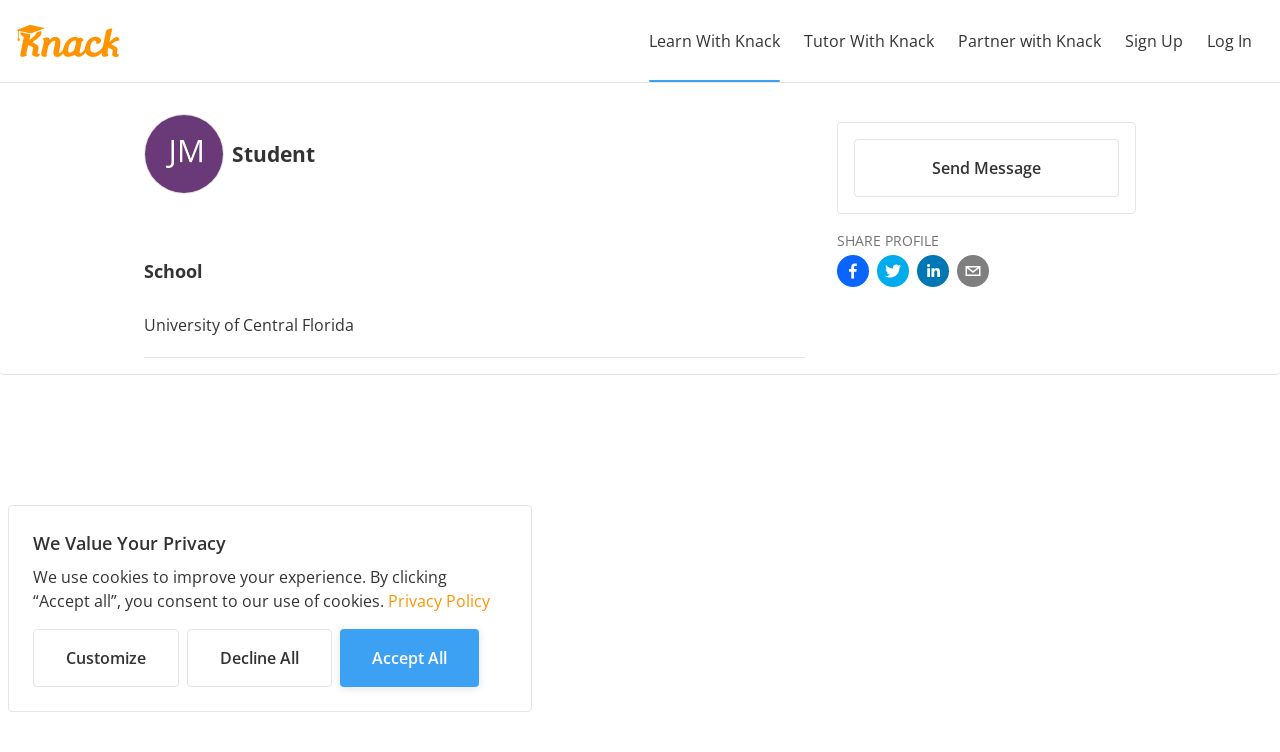

--- FILE ---
content_type: text/html
request_url: https://app.joinknack.com/user/O8myl6
body_size: 20
content:
<!DOCTYPE html>
<html lang="en">
  <head>
    <meta http-equiv="X-UA-Compatible" content="IE=edge" />
    <meta charset="utf-8" />
    <link href="/favicon.ico" rel="icon" />
    <link href="/apple-touch-icon.png" rel="apple-touch-icon" sizes="180x180" />
    <meta name="viewport" content="width=device-width, initial-scale=1" />
    <script src="https://js.stripe.com/v3/"></script>
    <script type="module" crossorigin src="/assets/index-CHexd5Fz.js"></script>
    <link rel="stylesheet" crossorigin href="/assets/index-gfPe6oRm.css">
  </head>

  <body>
    <div id="root"></div>
  </body>
</html>
